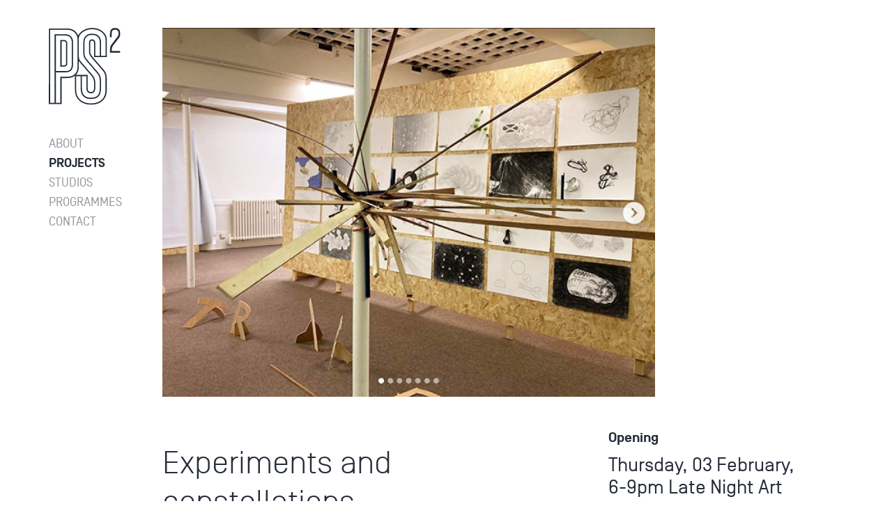

--- FILE ---
content_type: text/html; charset=UTF-8
request_url: https://www.pssquared.org/projects/aisling-obeirn
body_size: 4329
content:
<!DOCTYPE html>
<html lang="en">
  <head>
    <meta charset="utf-8">
    <meta http-equiv="X-UA-Compatible" content="IE=edge">
    <meta name="viewport" content="width=device-width,initial-scale=1.0">
    <link rel="icon" href="./favicon.ico">
      <title>Experiments and constellations &dash; Paragon Studios</title>
  <meta property="og:title" content="Experiments and constellations &dash; Paragon Studios" />
  <meta property="twitter:title" content="Experiments and constellations &dash; Paragon Studios" />

<meta name="description" content="Paragon Studios / Project Space - [pssquared], is a small artist collective, with studio space in the centre of Belfast." />
<meta property="og:description" content="Paragon Studios / Project Space - [pssquared], is a small artist collective, with studio space in the centre of Belfast." />
<meta name="twitter:description" content="Paragon Studios / Project Space - [pssquared], is a small artist collective, with studio space in the centre of Belfast." />

  

<link rel="canonical" href="/projects/aisling-obeirn">

<meta property="og:url" content="/projects/aisling-obeirn" />

<link
  rel="shortcut icon"
  href="/img/asset/bWFpbi9pbWcvc2VvLzNfcHMtZmF2aWNvbi0yeC5wbmc=?w=64&h=64&fit=contain&q=100&s=16757b19b0b8c08c78c6159e712af8bd"
/>

<link
  rel="apple-touch-icon"
  sizes="152x152"
  href=""
/>

<link
  rel="apple-touch-icon"
  sizes="144x144"
  href=""
/>

<link
  rel="apple-touch-icon"
  sizes="120x120"
  href=""
/>

<link
  rel="apple-touch-icon"
  sizes="114x114"
  href=""
/>

<link
  rel="apple-touch-icon"
  sizes="76x76"
  href=""
/>

<link
  rel="apple-touch-icon"
  sizes="72x72"
  href=""
/>

  <meta name="robots" content="index, follow">

      

    <link href="https://fonts.googleapis.com/css?family=Lato|Oswald:400,500" rel="stylesheet">
    <link rel="stylesheet" href="/site/themes/ps2/css/ps2.css" />
  </head>
  <body>

    <noscript>
      <strong>We're sorry but this site doesn't work properly without JavaScript enabled. Please enable it to continue.</strong>
    </noscript>

    <div id="root">
      <header class="block lg:fixed w-full lg:h-0">
  <div class="container lg:h-0">
    <div id="headerNav" class="header-nav flex lg:block lg:w-2/12 px-2 xl:pl-7 xl:pr-4 py-2 lg:py-4" :class="{ 'is-hidden' : hideNav }">
      <div class="w-13 lg:w-auto lg:pb-4">
        <a class="block" href="/">
          <img src="/site/themes/ps2/img/ps-logo.svg" alt="PS2 Logo">
        </a>
      </div>
      <div class="pl-3 lg:pl-0 lg:pt-0">
        <ul class="list-reset">
                      <li>
               <a href="/about" class="block opacity-50 hover:opacity-100 text-p font-400 leading-16 uppercase ">About</a>
            </li>
                      <li>
               <a href="/projects" class="block opacity-50 hover:opacity-100 text-p font-400 leading-16 uppercase  opacity-100 font-800">Projects</a>
            </li>
                      <li>
               <a href="/studios" class="block opacity-50 hover:opacity-100 text-p font-400 leading-16 uppercase ">Studios</a>
            </li>
                      <li>
               <a href="/programmes" class="block opacity-50 hover:opacity-100 text-p font-400 leading-16 uppercase ">Programmes</a>
            </li>
                      <li>
               <a href="/contact" class="block opacity-50 hover:opacity-100 text-p font-400 leading-16 uppercase ">Contact</a>
            </li>
          
        </ul>
      </div>
    </div>
  </div>
  <mobile-nav>
    <div class="flex absolute pin">
      <div class="self-center m-auto">
        <div>
          <img class="block w-10 h-10 mb-4" src="/site/themes/ps2/img/ps-logo-inv.svg" alt="PS2 Logo">
        </div>
        <div>
          <ul class="list-reset">
                          <li>
                 <a href="/about" class="block text-p font-400 leading-20 uppercase">About</a>
              </li>
                          <li>
                 <a href="/projects" class="block text-p font-400 leading-20 uppercase font-800">Projects</a>
              </li>
                          <li>
                 <a href="/studios" class="block text-p font-400 leading-20 uppercase">Studios</a>
              </li>
                          <li>
                 <a href="/programmes" class="block text-p font-400 leading-20 uppercase">Programmes</a>
              </li>
                          <li>
                 <a href="/contact" class="block text-p font-400 leading-20 uppercase">Contact</a>
              </li>
            
          </ul>
        </div>
      </div>
    </div>
  </mobile-nav>
</header>

      <article>
  <section class="py-4">
    <div class="container">
      <div class="lg:flex">
        <div class="w-full lg:w-7/12 lg:ml-2/12 px-2">
                                    <img class="w-full" src="/img/asset/bWFpbi9wcm9qZWN0cy9BaXNsaW5nX09CZWlybi93ZWJfaW5zdGFsbC5qcGc=?w=960&fit=contain&fm=pjpg&s=e5b8a0a8cc64fa4359d592c725ec87dd" alt="">
            
                  </div>
      </div>
    </div>
  </section>
  <section class="lg:h-0">
    <div class="container">
      <div class="lg:flex">
        <div class="w-full lg:ml-8/12 lg:w-3/12 px-2">
          <div class="font-group"><h5>Opening</h5>
<h4>Thursday, 03 February, 6-9pm Late Night Art<br></h4>
</div>
        </div>
      </div>
    </div>
  </section>
  <section>
    <div class="container">
      <div class="lg:flex">
        <div class="w-full lg:w-6/12 lg:ml-2/12 px-2 pb-3">
          <h1 class="font-h1">Experiments and constellations</h1>
          <h2 class="font-h3">Experimental residency</h2>
          <h3 class="font-h2">Aisling O'Beirn</h3>
          <h4 class="font-h3">              Ends
        05 February 2022
  </h4>
        </div>
      </div>
    </div>
  </section>
      <section>
  <div class="container">
    <div class="lg:flex">
      <div class="w-full lg:w-6/12 lg:ml-2/12 px-2">
        <div class="font-group"><p><b><a href="http://www.aislingobeirn.com/" target="_blank">Aisling O'Beirn</a></b> uses the project space for a short time, to experiment with her work, including drawings, sculptures and overhead projections and find new constellations.<br><br></p><p><b>About the artist</b><br></p><p>Dr Aisling O'Beirn is an Associate Lecturer in fine art sculpture. 
Her current sculptural work is concerned with exploring space as a 
physical structure and a political entity by making and animating forms 
relating to observed and theoretical structures being studied by 
contemporary astronomers and physicists. It is an extension of previous 
work on the politics of place, but still rooted in uncovering tensions 
between disparate forms of official and unofficial information.</p><p>Previous
 projects have investigated ideas around entropy, order, disorder and 
balance and how laypersons try to understand scientific and mathematical
 ideas. Recent work has been facilitated by Armagh Observatory and 
Dunsink Observatory.</p><p>O’ Beirn has exhibited nationally and internationally. She was included in Northern Ireland’s first participation in the 51<sup>st</sup> Venice Biennale. Her work manifests variously as sculpture, installation, animation and site-specific projects.</p><p>O’
 Beirn (in collaboration with Dr. Martin Krenn) is also working on a 
three year (2016 / 2019) collaborative research project as part of 
TRACES (Transmitting Contentious Cultural Heritage with the Arts), 
funded by Horizon 2020</p><p>Aisling is a studio member of Paragon Studios/ PS. </p>
</div>
      </div>
    </div>
  </div>
</section>

  
</article>

      <footer>
  <div class="container">
    <div class="xl:flex py-2">
      <div class="hidden xl:block xl:self-end xl:w-2/12 px-2 xl:pl-7 xl:pr-4 pb-half">
        <div id="footerLogo">
          <a class="block" href="/">
            <img class="block" src="/site/themes/ps2/img/ps-logo.svg" alt="PS2 Logo">
          </a>
        </div>
      </div>
      <div class="xl:self-end xl:w-10/12 px-2 xl:pl-2 xl:pr-5">
        <div class="md:flex pt-2 border-t-4 border-blue">
          <div class="md:self-center">
            <p class="text-28 font-400">Paragon Studios<br>Project Space</p>
          </div>
          <div class="self-center ml-auto pt-2 md:pt-0">
            <form action="/search" method="GET">
              <div class="flex">
                <div class="self-center w-full">
                  <input
                    class="border p-1 text-p"
                    type="text"
                    name="q"
                    value=""
                    placeholder="Search"
                  />
                </div>
                <div class="self-center w-10">
                  <button type="submit">
                    <svg class="w-3" viewBox="1 0 38 21" preserveAspectRatio="xMidYMid slice">
  <g fill-rule="nonzero" fill="none" stroke="currentColor">
    <path d="M37.98,10.46 L0.92,10.46" id="Path"></path>
    <polyline id="Path" points="28.05 0.61 37.9 10.46 28.05 20.31"></polyline>
  </g>
</svg>

                  </button>
                </div>
              </div>
            </form>
          </div>
          <div class="hidden md:flex self-center pt-2 md:pt-0">
            <div>
              <a href="https://www.facebook.com/PS2gallery/">
                <svg class="w-4 h-4" role="img" viewBox="0 0 30 30" xmlns="http://www.w3.org/2000/svg">
                  <title>Facebook icon</title>
                  <path fill="currentColor" d="M12,27V15H8v-4h4V8.852C12,4.785,13.981,3,17.361,3c1.619,0,2.475,0.12,2.88,0.175V7h-2.305C16.501,7,16,7.757,16,9.291V11 h4.205l-0.571,4H16v12H12z" />
                </svg>
              </a>
            </div>
            <div class="ml-2 lg:ml-4 xl:ml-6">
              <a href="https://twitter.com/pssquared">
                <svg class="w-4 h-4" role="img" viewBox="0 0 32 32">
                  <title>Twitter icon</title>
                  <path fill="currentColor" d="M32,6.1c-1.2,0.5-2.4,0.9-3.8,1c1.4-0.8,2.4-2.1,2.9-3.6c-1.3,0.8-2.7,1.3-4.2,1.6C25.7,3.8,24,3,22.2,3
                  	c-3.6,0-6.6,2.9-6.6,6.6c0,0.5,0.1,1,0.2,1.5C10.3,10.8,5.5,8.2,2.2,4.2c-0.6,1-0.9,2.1-0.9,3.3c0,2.3,1.2,4.3,2.9,5.5
                  	c-1.1,0-2.1-0.3-3-0.8c0,0,0,0.1,0,0.1c0,3.2,2.3,5.8,5.3,6.4c-0.6,0.1-1.1,0.2-1.7,0.2c-0.4,0-0.8,0-1.2-0.1
                  	c0.8,2.6,3.3,4.5,6.1,4.6c-2.2,1.8-5.1,2.8-8.2,2.8c-0.5,0-1.1,0-1.6-0.1C2.9,27.9,6.4,29,10.1,29c12.1,0,18.7-10,18.7-18.7
                  	c0-0.3,0-0.6,0-0.8C30,8.5,31.1,7.4,32,6.1z"/>
                </svg>
              </a>
            </div>
            <div class="ml-2 lg:ml-4 xl:ml-6">
              <a href="https://www.instagram.com/pssquaredbelfast/">
                <svg class="w-4 h-4" role="img" viewBox="0 0 24 24">
                  <title>Instagram icon</title>
                  <path fill="currentColor" d="M12 2.163c3.204 0 3.584.012 4.85.07 3.252.148 4.771 1.691 4.919 4.919.058 1.265.069 1.645.069 4.849 0 3.205-.012 3.584-.069 4.849-.149 3.225-1.664 4.771-4.919 4.919-1.266.058-1.644.07-4.85.07-3.204 0-3.584-.012-4.849-.07-3.26-.149-4.771-1.699-4.919-4.92-.058-1.265-.07-1.644-.07-4.849 0-3.204.013-3.583.07-4.849.149-3.227 1.664-4.771 4.919-4.919 1.266-.057 1.645-.069 4.849-.069zm0-2.163c-3.259 0-3.667.014-4.947.072-4.358.2-6.78 2.618-6.98 6.98-.059 1.281-.073 1.689-.073 4.948 0 3.259.014 3.668.072 4.948.2 4.358 2.618 6.78 6.98 6.98 1.281.058 1.689.072 4.948.072 3.259 0 3.668-.014 4.948-.072 4.354-.2 6.782-2.618 6.979-6.98.059-1.28.073-1.689.073-4.948 0-3.259-.014-3.667-.072-4.947-.196-4.354-2.617-6.78-6.979-6.98-1.281-.059-1.69-.073-4.949-.073zm0 5.838c-3.403 0-6.162 2.759-6.162 6.162s2.759 6.163 6.162 6.163 6.162-2.759 6.162-6.163c0-3.403-2.759-6.162-6.162-6.162zm0 10.162c-2.209 0-4-1.79-4-4 0-2.209 1.791-4 4-4s4 1.791 4 4c0 2.21-1.791 4-4 4zm6.406-11.845c-.796 0-1.441.645-1.441 1.44s.645 1.44 1.441 1.44c.795 0 1.439-.645 1.439-1.44s-.644-1.44-1.439-1.44z"></path>
                </svg>
              </a>
            </div>
          </div>
        </div>
      </div>
    </div>
    <div class="xl:flex py-2">
      <div class="hidden xl:block self-end w-2/12 pl-7 pr-4">
        <div class="pb-2">
          <ul class="list-reset">
                          <li>
                 <a href="/about" class="block opacity-50 hover:opacity-100 text-p font-400 leading-16 uppercase ">About</a>
              </li>
                         <li>
                 <a href="/projects" class="block opacity-50 hover:opacity-100 text-p font-400 leading-16 uppercase  opacity-100 font-800">Projects</a>
              </li>
                         <li>
                 <a href="/studios" class="block opacity-50 hover:opacity-100 text-p font-400 leading-16 uppercase ">Studios</a>
              </li>
                         <li>
                 <a href="/programmes" class="block opacity-50 hover:opacity-100 text-p font-400 leading-16 uppercase ">Programmes</a>
              </li>
                         <li>
                 <a href="/contact" class="block opacity-50 hover:opacity-100 text-p font-400 leading-16 uppercase ">Contact</a>
              </li>
           
          </ul>
        </div>
      </div>
      <div class="xl:self-end xl:w-10/12 px-2 xl:pr-5">
        <div class="md:flex md:flex-wrap py-2 border-b-4 border-blue">
          <div class="md:w-6/12 lg:w-2/10">
            <p class="text-h5">
              <strong>PS<sup>2<sup></strong><br>
              Property House<br />
11 Rosemary Street <br />
Belfast BT1 1QA<br />
UK<br />

            </p>
          </div>
          <div class="md:w-6/12 lg:w-3/10 pt-2 md:pt-0">
            <p class="text-p leading-14"><span class="inline-block w-6">Tel:</span> <a class="text-h5" href="tel:07854 034 765"></a>
            <p class="text-p leading-14"><span class="inline-block w-6">Mob:</span> <a class="text-h5" href="tel:">07854 034 765</a>
            <p class="text-p leading-14"><span class="inline-block w-6">Email:</span> <a class="text-h5" href="mailto:info@pssquared.org">info@pssquared.org</a>
          </div>
          <div class="lg:w-6/12 pt-4 lg:pt-0">
            <div class="flex md:hidden py-2">
              <div>
                <a href="https://twitter.com/pssquared">
                  <svg class="w-4 h-4" role="img" viewBox="0 0 30 30" xmlns="http://www.w3.org/2000/svg">
                    <title>Facebook icon</title>
                    <path fill="currentColor" d="M12,27V15H8v-4h4V8.852C12,4.785,13.981,3,17.361,3c1.619,0,2.475,0.12,2.88,0.175V7h-2.305C16.501,7,16,7.757,16,9.291V11 h4.205l-0.571,4H16v12H12z" />
                  </svg>
                </a>
              </div>
              <div class="ml-1">
                <a href="https://www.facebook.com/PS2gallery/">
                  <svg class="w-4 h-4" role="img" viewBox="0 0 32 32">
                    <title>Twitter icon</title>
                    <path fill="currentColor" d="M32,6.1c-1.2,0.5-2.4,0.9-3.8,1c1.4-0.8,2.4-2.1,2.9-3.6c-1.3,0.8-2.7,1.3-4.2,1.6C25.7,3.8,24,3,22.2,3
                    	c-3.6,0-6.6,2.9-6.6,6.6c0,0.5,0.1,1,0.2,1.5C10.3,10.8,5.5,8.2,2.2,4.2c-0.6,1-0.9,2.1-0.9,3.3c0,2.3,1.2,4.3,2.9,5.5
                    	c-1.1,0-2.1-0.3-3-0.8c0,0,0,0.1,0,0.1c0,3.2,2.3,5.8,5.3,6.4c-0.6,0.1-1.1,0.2-1.7,0.2c-0.4,0-0.8,0-1.2-0.1
                    	c0.8,2.6,3.3,4.5,6.1,4.6c-2.2,1.8-5.1,2.8-8.2,2.8c-0.5,0-1.1,0-1.6-0.1C2.9,27.9,6.4,29,10.1,29c12.1,0,18.7-10,18.7-18.7
                    	c0-0.3,0-0.6,0-0.8C30,8.5,31.1,7.4,32,6.1z"/>
                  </svg>
                </a>
              </div>
              <div class="ml-1">
                <a href="https://www.instagram.com/pssquaredbelfast/">
                  <svg class="w-4 h-4" role="img" viewBox="0 0 24 24">
                    <title>Instagram icon</title>
                    <path fill="currentColor" d="M12 2.163c3.204 0 3.584.012 4.85.07 3.252.148 4.771 1.691 4.919 4.919.058 1.265.069 1.645.069 4.849 0 3.205-.012 3.584-.069 4.849-.149 3.225-1.664 4.771-4.919 4.919-1.266.058-1.644.07-4.85.07-3.204 0-3.584-.012-4.849-.07-3.26-.149-4.771-1.699-4.919-4.92-.058-1.265-.07-1.644-.07-4.849 0-3.204.013-3.583.07-4.849.149-3.227 1.664-4.771 4.919-4.919 1.266-.057 1.645-.069 4.849-.069zm0-2.163c-3.259 0-3.667.014-4.947.072-4.358.2-6.78 2.618-6.98 6.98-.059 1.281-.073 1.689-.073 4.948 0 3.259.014 3.668.072 4.948.2 4.358 2.618 6.78 6.98 6.98 1.281.058 1.689.072 4.948.072 3.259 0 3.668-.014 4.948-.072 4.354-.2 6.782-2.618 6.979-6.98.059-1.28.073-1.689.073-4.948 0-3.259-.014-3.667-.072-4.947-.196-4.354-2.617-6.78-6.979-6.98-1.281-.059-1.69-.073-4.949-.073zm0 5.838c-3.403 0-6.162 2.759-6.162 6.162s2.759 6.163 6.162 6.163 6.162-2.759 6.162-6.163c0-3.403-2.759-6.162-6.162-6.162zm0 10.162c-2.209 0-4-1.79-4-4 0-2.209 1.791-4 4-4s4 1.791 4 4c0 2.21-1.791 4-4 4zm6.406-11.845c-.796 0-1.441.645-1.441 1.44s.645 1.44 1.441 1.44c.795 0 1.439-.645 1.439-1.44s-.644-1.44-1.439-1.44z"></path>
                  </svg>
                </a>
              </div>
            </div>
            <p class="font-h4 font-600">Subscribe to our newsletter</p>
            <a href="https://mailchi.mp/e24167bcac77/r7m1cs4mi1" target="_blank">
              <form method="POST" action="/!/Form/create" ><input type="hidden" name="_token" value="xLuky3iGgTr2CwHtVA8PZ6swgqO3NJFraHbfIiBj"><input type="hidden" name="_params" value="[base64]" />                <div class="flex">
                  <div class="self-center w-full">
                    <input
                      class="input"
                      type="email"
                      name="email"
                      value=""
                      placeholder="Enter your email"
                    />
                  </div>
                  <div class="self-center w-10 px-2">
                    <button type="button">
                      <svg class="w-4" viewBox="1 0 38 21" preserveAspectRatio="xMidYMid slice">
  <g fill-rule="nonzero" fill="none" stroke="currentColor">
    <path d="M37.98,10.46 L0.92,10.46" id="Path"></path>
    <polyline id="Path" points="28.05 0.61 37.9 10.46 28.05 20.31"></polyline>
  </g>
</svg>

                    </button>
                  </div>
                </div>
              </form>
            </a>
          </div>
        </div>
      </div>
    </div>
  </div>
</footer>

    </div>

    <script src="/site/themes/ps2/js/ps2.js"></script>
  </body>
</html>


--- FILE ---
content_type: image/svg+xml
request_url: https://www.pssquared.org/site/themes/ps2/img/ps-logo-inv.svg
body_size: 2263
content:
<?xml version="1.0" encoding="UTF-8"?>
<svg width="355px" height="383px" viewBox="0 0 355 383" version="1.1" xmlns="http://www.w3.org/2000/svg" xmlns:xlink="http://www.w3.org/1999/xlink">
    <!-- Generator: Sketch 54.1 (76490) - https://sketchapp.com -->
    <title>ps-logo</title>
    <desc>Created with Sketch.</desc>
    <g id="Page-1" stroke="none" stroke-width="1" fill="none" fill-rule="evenodd">
        <g id="ps-logo" fill="#fff" fill-rule="nonzero">
            <path d="M319.77,87.13 C320.77,85.72 344.9,54.95 350.42,47.04 C354.85,40.7 354.74,34.04 354.74,28.47 C354.74,10.68 345.93,0.47 328.94,0.47 C312.23,0.47 303.76,10.09 303.76,29.05 L303.76,46.64 L312.35,46.64 C312.35,46.64 312.35,36.57 312.35,28.64 C312.35,21.89 312.35,9.09 328.96,9.09 C346.02,9.09 346.16,23.03 346.16,28.7 C346.16,34.37 345.98,37.05 341.37,43.77 C339.21,46.92 314.9,78.11 308.69,86.88 C305.07,91.99 303.61,102.67 303.61,113.88 L303.61,123.63 L354.13,123.63 L354.13,115 L312.33,115 C312.33,106.25 312.47,97.4 319.77,87.13 Z" id="Path"></path>
            <path d="M92,177.06 L92,78.31 C92,66.96 86.28,60.45 76.31,60.45 L57.25,60.45 L57.25,193.09 L74.61,193.09 C86.31,193.09 92,187.85 92,177.06 Z M74.62,186.78 L63.62,186.78 L63.62,66.78 L76.3,66.78 C84.7,66.78 85.68,73.37 85.68,78.33 L85.68,177.08 C85.68,183.21 83.87,186.78 74.61,186.78 L74.62,186.78 Z" id="Shape"></path>
            <path d="M266.88,17.37 C253.23,6.46 234.88,0.45 215.16,0.45 C181.63,0.45 154.95,18.45 145.87,38.45 C138.87,19.9 120.19,3.59 95.65,3.59 L0.5,3.59 L0.41,379.36 L63.57,379.36 L63.57,249.94 L92,249.94 C108.23,249.94 120.75,245.41 129.86,238.24 L129.86,309.94 C129.86,335.52 140.19,355.77 159.73,368.51 C179.66,381.51 202.33,382.57 208.8,382.59 L209.04,382.59 C220.72,382.59 249.39,380.43 268.95,360.92 C281.43,348.47 287.76,331.32 287.76,309.92 L287.76,259.42 C287.76,228.85 281.66,219.42 272.34,208.48 C247.34,179.16 228.58,157.31 220.91,148.56 C209.33,135.34 205.72,129.23 205.72,116.77 C205.72,115.45 205.66,91.27 205.66,85.72 C205.66,67.84 206.53,63.66 215.13,63.66 C223.73,63.66 224.6,68.13 224.6,85.71 L224.6,145.71 L287.76,145.71 L287.76,57.34 C287.8,42.57 280.17,28 266.88,17.37 Z M134.39,234.21 C144.21,224.21 148.84,210.72 148.84,197.26 L148.84,164.6 C151.611177,168.736503 154.707648,172.645548 158.1,176.29 C161.56,180.29 167.19,186.87 174.32,195.23 C184.32,206.96 196.77,221.56 208.85,235.46 C216.99,244.82 224.67,253.66 224.67,276.84 C224.67,281.72 224.67,284.18 224.67,286.25 C224.67,287.78 224.67,289.1 224.67,291.02 L224.67,291.19 C224.67,298.59 224.67,306.25 222.53,311.59 C221.06,315.26 218.18,319.47 208.89,319.47 C199.6,319.47 196.69,315.27 195.22,311.62 C193.07,306.3 193.07,298.67 193.07,291.29 L193.07,234.22 L134.39,234.21 Z M92,243.62 L57.25,243.62 L57.25,373.1 L35.14,373.1 L35.14,221.5 L83.64,221.5 C108.04,221.5 120.42,208.18 120.42,181.91 L120.42,71.06 C120.42,60.4 117.19,50.73 111.32,43.84 C104.74,36.11 95.17,32.03 83.64,32.03 L28.83,32.03 L28.83,373.1 L6.72,373.1 L6.82,9.96 L95.65,9.96 C108.252953,9.99081856 120.318315,15.0690756 129.15,24.06 C137.65,32.58 142.52,43.55 142.52,54.15 L142.52,197.26 C142.52,210.18 137.96,221.8 129.68,230 C120.68,238.91 107.66,243.62 92,243.62 Z M35.11,215.19 L35.11,38.35 L83.6,38.35 C93.22,38.35 101.13,41.66 106.47,47.94 C111.36,53.69 114.06,61.94 114.06,71.06 L114.06,181.91 C114.06,204.61 104.38,215.19 83.6,215.19 L35.11,215.19 Z M229.11,66.37 C226.93,60.3 222.35,57.37 215.11,57.37 C207.87,57.37 203.27,60.23 201.11,66.1 C199.31,70.99 199.31,77.5 199.31,85.74 C199.31,91.29 199.31,100.52 199.31,107.57 C199.31,111.94 199.31,115.47 199.31,116.79 C199.31,131.96 204.68,139.74 216.07,152.74 C223.72,161.48 242.45,183.29 267.45,212.6 C276.1,222.75 281.36,230.96 281.36,259.44 L281.36,309.96 C281.36,329.6 275.65,345.24 264.36,356.47 C246.46,374.32 219.8,376.29 208.91,376.29 L208.68,376.29 C202.68,376.29 181.53,375.29 163.05,363.29 C145.13,351.6 136.05,333.68 136.05,310.01 L136.05,240.53 L158.17,240.53 C158.17,242.17 158.17,278.17 158.17,300.44 C158.17,335.58 175.63,354.15 208.68,354.15 C225.87,354.15 238.25,350.01 246.52,341.5 C255.05,332.71 259.2,319.28 259.2,300.44 L259.2,263.29 C259.2,239 248.63,226.7 241.63,218.56 C228.73,203.56 214.02,186.35 203.27,173.79 L192.37,161.06 C177.99,144.27 177.25,136.94 177.25,118.19 L177.25,76.57 C177.25,71.23 177.25,60.12 182.25,50.97 C187.97,40.5 198.96,35.19 214.93,35.19 C230.9,35.19 241.99,40.53 247.86,51.07 C252.5,59.39 253.09,69.07 253.09,76.57 L253.09,139.41 L231,139.41 L231,85.71 C231,78 231,71.3 229.18,66.37 L229.11,66.37 Z M281.41,139.37 L259.59,139.37 L259.59,76.57 C259.59,68.3 258.9,57.57 253.59,47.99 C246.52,35.31 233.59,28.88 215.14,28.88 C196.69,28.88 183.82,35.29 176.91,47.94 C171.14,58.51 171.14,70.71 171.14,76.57 L171.14,118.19 C171.14,138.61 172.5,147.35 187.77,165.19 C190.35,168.19 194.13,172.61 198.67,177.91 C209.42,190.47 224.14,207.67 237.04,222.69 C243.81,230.57 253.04,241.36 253.04,263.31 L253.04,300.46 C253.04,333.68 239.81,347.86 208.83,347.86 C193.96,347.86 182.72,343.86 175.43,335.86 C168.14,327.86 164.63,316.11 164.63,300.49 C164.63,278.23 164.63,242.25 164.63,240.58 L186.73,240.58 L186.73,291.34 C186.73,299.34 186.73,307.57 189.33,314.03 C192.48,321.86 199.06,325.83 208.86,325.83 C218.66,325.83 225.21,321.83 228.36,313.99 C230.95,307.52 230.95,299.24 230.95,291.24 L230.95,291 C230.95,289.09 230.95,287.77 230.95,286.26 C230.95,284.17 230.95,281.71 230.95,276.82 C230.95,251.28 221.72,240.66 213.58,231.29 C201.52,217.42 189.08,202.83 179.09,191.11 C171.95,182.74 166.31,176.11 162.81,172.11 C152.33,160.11 148.81,156.05 148.81,134.67 L148.81,53 C148.81,42.57 155.74,31 167.34,22.18 C180.34,12.25 197.34,6.79 215.13,6.79 C251.7,6.79 281.45,29.47 281.45,57.36 L281.41,139.37 Z" id="Shape"></path>
        </g>
    </g>
</svg>
